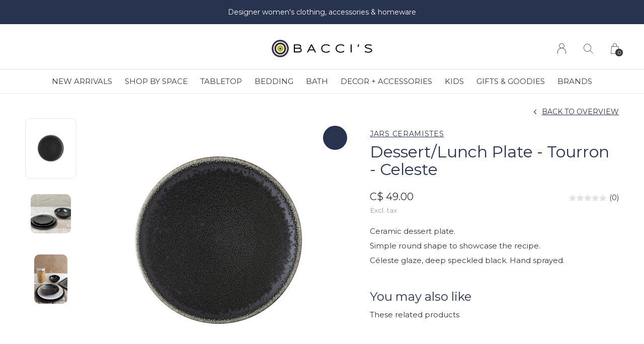

--- FILE ---
content_type: text/html;charset=utf-8
request_url: https://www.baccisvancouver.com/jars-tourron-dessert-plate-celeste.html
body_size: 9467
content:
<!doctype html>
<html lang="us" dir="ltr" class="center  h-white theme-product    white ">
	<head>
    
        
    <meta charset="utf-8"/>
<!-- [START] 'blocks/head.rain' -->
<!--

  (c) 2008-2026 Lightspeed Netherlands B.V.
  http://www.lightspeedhq.com
  Generated: 21-01-2026 @ 20:11:31

-->
<link rel="canonical" href="https://www.baccisvancouver.com/jars-tourron-dessert-plate-celeste.html"/>
<link rel="alternate" href="https://www.baccisvancouver.com/index.rss" type="application/rss+xml" title="New products"/>
<meta name="robots" content="noodp,noydir"/>
<meta name="google-site-verification" content=""/>
<meta property="og:url" content="https://www.baccisvancouver.com/jars-tourron-dessert-plate-celeste.html?source=facebook"/>
<meta property="og:site_name" content="Bacci&#039;s"/>
<meta property="og:title" content="Jars Tourron Dessert Plate Celeste"/>
<meta property="og:description" content="Ceramic dessert plate. Simple round shape to showcase the recipe. Céleste glaze, deep speckled black. Hand sprayed."/>
<meta property="og:image" content="https://cdn.shoplightspeed.com/shops/635258/files/60869586/jars-ceramistes-dessert-lunch-plate-tourron-celest.jpg"/>
<script src="https://app.dmws.plus/shop-assets/635258/dmws-plus-loader.js?id=24b945f571232b3134fee2048f3885ed"></script>
<!--[if lt IE 9]>
<script src="https://cdn.shoplightspeed.com/assets/html5shiv.js?2025-02-20"></script>
<![endif]-->
<!-- [END] 'blocks/head.rain' -->
    
		<meta charset="utf-8">
		<meta http-equiv="x-ua-compatible" content="ie=edge">
		<title>Jars Tourron Dessert Plate Celeste - Bacci&#039;s</title>
		<meta name="description" content="Ceramic dessert plate. Simple round shape to showcase the recipe. Céleste glaze, deep speckled black. Hand sprayed.">
		<meta name="keywords" content="Jars, Ceramistes, Dessert/Lunch, Plate, -, Tourron, -, Celeste, Baccis, Bacci&#039;s, Vancouver, Design, Women&#039;s Clothing, Women&#039;s Designer Clothing, Homeware, Accessories, Collections, Belts, Socks, Scarves, Gloves, Necklaces, Bracelets, Earrings, Wallet">
		<meta name="theme-color" content="#ffffff">
		<meta name="MobileOptimized" content="320">
		<meta name="HandheldFriendly" content="true">
		<meta name="viewport" content="width=device-width, initial-scale=1, maximum-scale=1, viewport-fit=cover, target-densitydpi=device-dpi, shrink-to-fit=no">
		<meta name="author" content="https://www.dmws.nl">
		<link rel="preload" href="https://fonts.googleapis.com/css?family=Montserrat:300,400,500,600,700,800,900%7CMontserrat:300,400,500,600,700,800,900" as="style">
		<link rel="preload" as="style" href="https://cdn.shoplightspeed.com/shops/635258/themes/9311/assets/screen.css?2025122203583620210105151622?566">
    <link rel="preload" as="style" href="https://cdn.shoplightspeed.com/shops/635258/themes/9311/assets/settings.css?2025122203583620210105151622">
    <link rel="preload" as="style" href="https://cdn.shoplightspeed.com/shops/635258/themes/9311/assets/theme-corners.css?2025122203583620210105151622">		<link rel="preload" as="style" href="https://cdn.shoplightspeed.com/shops/635258/themes/9311/assets/custom.css?2025122203583620210105151622">
		<link rel="preload" as="font" href="https://cdn.shoplightspeed.com/shops/635258/themes/9311/assets/icomoon.woff2?2025122203583620210105151622">
		<link rel="preload" as="script" href="https://ajax.googleapis.com/ajax/libs/jquery/1.7.2/jquery.min.js">
		<link rel="preload" as="script" href="https://ajax.googleapis.com/ajax/libs/jqueryui/1.10.1/jquery-ui.min.js">
		<link rel="preload" as="script" href="https://cdn.shoplightspeed.com/assets/gui.js?2025-02-20">	
		<link rel="preload" as="script" href="https://cdn.shoplightspeed.com/shops/635258/themes/9311/assets/scripts.js?2025122203583620210105151622">
		<link rel="preload" as="script" href="https://cdn.shoplightspeed.com/shops/635258/themes/9311/assets/custom.js?2025122203583620210105151622?865">
    <link rel="preload" as="script" href="https://cdn.shoplightspeed.com/shops/635258/themes/9311/assets/global.js?2025122203583620210105151622">
    <link href="https://fonts.googleapis.com/css?family=Montserrat:300,400,500,600,700,800,900%7CMontserrat:300,400,500,600,700,800,900" rel="stylesheet" type="text/css">
		<link rel="stylesheet" media="all" href="https://cdn.shoplightspeed.com/shops/635258/themes/9311/assets/screen.css?2025122203583620210105151622?49">
    <link rel="stylesheet" media="all" href="https://cdn.shoplightspeed.com/shops/635258/themes/9311/assets/settings.css?2025122203583620210105151622">
    <link rel="stylesheet" media="all" href="https://cdn.shoplightspeed.com/shops/635258/themes/9311/assets/theme-corners.css?2025122203583620210105151622">		<link rel="stylesheet" media="all" href="https://cdn.shoplightspeed.com/shops/635258/themes/9311/assets/custom.css?2025122203583620210105151622">
        <script src="https://cdn.shoplightspeed.com/assets/jquery-1-9-1.js?2025-02-20"></script>
    		<link rel="icon" type="image/x-icon" href="https://cdn.shoplightspeed.com/shops/635258/themes/9311/assets/favicon.png?20251222035806">
		<link rel="apple-touch-icon" href="https://cdn.shoplightspeed.com/shops/635258/themes/9311/assets/favicon.png?20251222035806">
		<link rel="mask-icon" href="https://cdn.shoplightspeed.com/shops/635258/themes/9311/assets/favicon.png?20251222035806" color="#383838">
		<link rel="manifest" href="https://cdn.shoplightspeed.com/shops/635258/themes/9311/assets/manifest.json?2025122203583620210105151622">
		<link rel="preconnect" href="https://ajax.googleapis.com">
		<link rel="preconnect" href="https://cdn.webshopapp.com/">
		<link rel="preconnect" href="https://assets.webshopapp.com">	
		<link rel="preconnect" href="https://fonts.googleapis.com">
		<link rel="preconnect" href="https://fonts.gstatic.com" crossorigin>
		<link rel="dns-prefetch" href="https://ajax.googleapis.com">
		<link rel="dns-prefetch" href="https://cdn.webshopapp.com/">
		<link rel="dns-prefetch" href="https://assets.webshopapp.com">	
		<link rel="dns-prefetch" href="https://fonts.googleapis.com">
		<link rel="dns-prefetch" href="https://fonts.gstatic.com" crossorigin>
		<meta name="msapplication-config" content="https://cdn.shoplightspeed.com/shops/635258/themes/9311/assets/browserconfig.xml?2025122203583620210105151622">
<meta property="og:title" content="Jars Tourron Dessert Plate Celeste">
<meta property="og:type" content="website"> 
<meta property="og:description" content="Ceramic dessert plate. Simple round shape to showcase the recipe. Céleste glaze, deep speckled black. Hand sprayed.">
<meta property="og:site_name" content="Bacci&#039;s">
<meta property="og:url" content="https://www.baccisvancouver.com/">
<meta property="og:image" content="https://cdn.shoplightspeed.com/shops/635258/themes/9311/v/1126005/assets/hero-image.jpg?20251201062853">
<meta name="twitter:title" content="Jars Tourron Dessert Plate Celeste">
<meta name="twitter:description" content="Ceramic dessert plate. Simple round shape to showcase the recipe. Céleste glaze, deep speckled black. Hand sprayed.">
<meta name="twitter:site" content="Bacci&#039;s">
<meta name="twitter:card" content="https://cdn.shoplightspeed.com/shops/635258/themes/9311/v/870797/assets/logo.png?20231123105054">
<meta name="twitter:image" content="https://cdn.shoplightspeed.com/shops/635258/themes/9311/v/1126005/assets/hero-image.jpg?20251201062853">
<ul class="hidden-data hidden"><li>635258</li><li>9311</li><li>nee</li><li>us</li><li>live</li><li>info//baccisvancouver/com</li><li>https://www.baccisvancouver.com/</li></ul>
<script type="application/ld+json">
  [
        {
      "@context": "http://schema.org",
      "@type": "Product", 
      "name": "Jars Ceramistes Dessert/Lunch Plate - Tourron - Celeste",
      "url": "https://www.baccisvancouver.com/jars-tourron-dessert-plate-celeste.html",
      "brand": "Jars Ceramistes",      "description": "Ceramic dessert plate. Simple round shape to showcase the recipe. Céleste glaze, deep speckled black. Hand sprayed.",      "image": "https://cdn.shoplightspeed.com/shops/635258/files/60869586/300x250x2/jars-ceramistes-dessert-lunch-plate-tourron-celest.jpg",                        "offers": {
        "@type": "Offer",
        "price": "49.00",
        "url": "https://www.baccisvancouver.com/jars-tourron-dessert-plate-celeste.html",
        "priceValidUntil": "2027-01-21",
        "priceCurrency": "CAD",
          "availability": "https://schema.org/InStock",
          "inventoryLevel": "6"
              }
          },
        {
      "@context": "http://schema.org/",
      "@type": "Organization",
      "url": "https://www.baccisvancouver.com/",
      "name": "Bacci&#039;s",
      "legalName": "Bacci&#039;s",
      "description": "Ceramic dessert plate. Simple round shape to showcase the recipe. Céleste glaze, deep speckled black. Hand sprayed.",
      "logo": "https://cdn.shoplightspeed.com/shops/635258/themes/9311/v/870797/assets/logo.png?20231123105054",
      "image": "https://cdn.shoplightspeed.com/shops/635258/themes/9311/v/1126005/assets/hero-image.jpg?20251201062853",
      "contactPoint": {
        "@type": "ContactPoint",
        "contactType": "Customer service",
        "telephone": "604 733 4933"
      },
      "address": {
        "@type": "PostalAddress",
        "streetAddress": "2788 Granville St.",
        "addressLocality": "Canada",
        "postalCode": "Vancouver BC V6H 3J3 ",
        "addressCountry": "US"
      }
    },
    { 
      "@context": "http://schema.org", 
      "@type": "WebSite", 
      "url": "https://www.baccisvancouver.com/", 
      "name": "Bacci&#039;s",
      "description": "Ceramic dessert plate. Simple round shape to showcase the recipe. Céleste glaze, deep speckled black. Hand sprayed.",
      "author": [
        {
          "@type": "Organization",
          "url": "https://www.dmws.nl/",
          "name": "DMWS B.V.",
          "address": {
            "@type": "PostalAddress",
            "streetAddress": "Klokgebouw 195 (Strijp-S)",
            "addressLocality": "Eindhoven",
            "addressRegion": "NB",
            "postalCode": "5617 AB",
            "addressCountry": "NL"
          }
        }
      ]
    }
  ]
</script>        	</head>
	<body>
		<div id="root">
      
      
<header id="top">
  <p id="logo">
    <a href="https://www.baccisvancouver.com/" accesskey="h">
      <img src="https://cdn.shoplightspeed.com/shops/635258/themes/9311/assets/logo-dark.png?20251222035806" alt="Bacci&#039;s" width="200" height="45" class="inv">
      <img src="https://cdn.shoplightspeed.com/shops/635258/themes/9311/assets/logo-light.png?20251222035806" alt="Bacci&#039;s" width="200" height="45">
    </a>
  </p>
  <nav id="skip">
    <ul>
      <li><a href="#nav" accesskey="n">Ga naar navigatie (n)</a></li>
      <li><a href="#content" accesskey="c">Ga naar inhoud (c)</a></li>
      <li><a href="#footer" accesskey="f">Ga naar footer (f)</a></li>
    </ul>
  </nav>
  <nav id="nav" aria-label="Menu">
  <ul class="text-uppercase">
                        <li class=""><a href="https://www.baccisvancouver.com/new-arrivals/">New Arrivals</a>
          </li>
                        	        		        			        		        	        		        			        		        	        		        			        		        	        		        			        		        	        		        			        		        	        		        			        		        	        		        			        		        	            <li class="scroll"><a href="https://www.baccisvancouver.com/shop-by-space/">Shop by Space</a>
            <ul >
                        <li>
          <a href="https://www.baccisvancouver.com/shop-by-space/livingroom/">Livingroom</a>
                  </li>
                <li>
          <a href="https://www.baccisvancouver.com/shop-by-space/dining-room/">Dining Room</a>
                  </li>
                <li>
          <a href="https://www.baccisvancouver.com/shop-by-space/kitchen-bar/">Kitchen + Bar</a>
                  </li>
                <li>
          <a href="https://www.baccisvancouver.com/shop-by-space/bedroom/">Bedroom</a>
                  </li>
                <li>
          <a href="https://www.baccisvancouver.com/shop-by-space/bathroom/">Bathroom</a>
                  </li>
                <li>
          <a href="https://www.baccisvancouver.com/shop-by-space/outdoors/">Outdoors</a>
                  </li>
                <li>
          <a href="https://www.baccisvancouver.com/shop-by-space/accessories/">Accessories</a>
                  </li>
              </ul>
          </li>
                        	        		        	        		        	            <li class=""><a href="https://www.baccisvancouver.com/tabletop/">Tabletop</a>
            <ul >
                        <li>
          <a href="https://www.baccisvancouver.com/tabletop/kitchen/">Kitchen</a>
                    <ul>
                        <li><a href="https://www.baccisvancouver.com/tabletop/kitchen/accessories/">Accessories</a></li>
                        <li><a href="https://www.baccisvancouver.com/tabletop/kitchen/aprons/">Aprons</a></li>
                        <li><a href="https://www.baccisvancouver.com/tabletop/kitchen/baking/">Baking</a></li>
                        <li><a href="https://www.baccisvancouver.com/tabletop/kitchen/bowls/">Bowls</a></li>
                        <li><a href="https://www.baccisvancouver.com/tabletop/kitchen/glasses/">Glasses</a></li>
                        <li><a href="https://www.baccisvancouver.com/tabletop/kitchen/cups-mugs/">Cups + Mugs</a></li>
                        <li><a href="https://www.baccisvancouver.com/tabletop/kitchen/trivets-trays/">Trivets + Trays</a></li>
                        <li><a href="https://www.baccisvancouver.com/tabletop/kitchen/teapots-creamers-pitchers/">Teapots + Creamers + Pitchers</a></li>
                        <li><a href="https://www.baccisvancouver.com/tabletop/kitchen/tea-towels/">Tea Towels</a></li>
                        <li><a href="https://www.baccisvancouver.com/tabletop/kitchen/cake-food-stands/">Cake + Food Stands</a></li>
                        <li><a href="https://www.baccisvancouver.com/tabletop/kitchen/serving-utensils/">Serving Utensils</a></li>
                      </ul>
                  </li>
                <li>
          <a href="https://www.baccisvancouver.com/tabletop/dining/">Dining</a>
                    <ul>
                        <li><a href="https://www.baccisvancouver.com/tabletop/dining/accessories/">Accessories</a></li>
                        <li><a href="https://www.baccisvancouver.com/tabletop/dining/flatware/">Flatware</a></li>
                        <li><a href="https://www.baccisvancouver.com/tabletop/dining/bowls/">Bowls</a></li>
                        <li><a href="https://www.baccisvancouver.com/tabletop/dining/glasses/">Glasses</a></li>
                        <li><a href="https://www.baccisvancouver.com/tabletop/dining/plates/">Plates</a></li>
                        <li><a href="https://www.baccisvancouver.com/tabletop/dining/serving-boards/">Serving Boards</a></li>
                        <li><a href="https://www.baccisvancouver.com/tabletop/dining/serving-dishes-bowls/">Serving Dishes + Bowls</a></li>
                        <li><a href="https://www.baccisvancouver.com/tabletop/dining/table-linens/">Table Linens</a></li>
                      </ul>
                  </li>
              </ul>
          </li>
                        	        		        			        		        	        		        			        		        	        		        			        		        	        		        			        		        	            <li class="scroll"><a href="https://www.baccisvancouver.com/bedding/">Bedding</a>
            <ul >
                        <li>
          <a href="https://www.baccisvancouver.com/bedding/linen-bedding/">Linen Bedding</a>
                  </li>
                <li>
          <a href="https://www.baccisvancouver.com/bedding/cotton-bedding/">Cotton Bedding</a>
                  </li>
                <li>
          <a href="https://www.baccisvancouver.com/bedding/cushions/">Cushions</a>
                  </li>
                <li>
          <a href="https://www.baccisvancouver.com/bedding/throws/">Throws</a>
                  </li>
              </ul>
          </li>
                        	        		        	        		        	        		        			        		        	            <li class="scroll"><a href="https://www.baccisvancouver.com/bath/">Bath</a>
            <ul >
                        <li>
          <a href="https://www.baccisvancouver.com/bath/towels-bath-rugs/">Towels + Bath Rugs</a>
                    <ul>
                        <li><a href="https://www.baccisvancouver.com/bath/towels-bath-rugs/bath-towels/">Bath Towels</a></li>
                        <li><a href="https://www.baccisvancouver.com/bath/towels-bath-rugs/hand-towels/">Hand Towels</a></li>
                        <li><a href="https://www.baccisvancouver.com/bath/towels-bath-rugs/face-towels/">Face Towels</a></li>
                        <li><a href="https://www.baccisvancouver.com/bath/towels-bath-rugs/bath-rugs/">Bath Rugs</a></li>
                      </ul>
                  </li>
                <li>
          <a href="https://www.baccisvancouver.com/bath/soaps-body-care/">Soaps + Body Care</a>
                    <ul>
                        <li><a href="https://www.baccisvancouver.com/bath/soaps-body-care/bar-soaps/">Bar Soaps</a></li>
                        <li><a href="https://www.baccisvancouver.com/bath/soaps-body-care/liquid-soaps/">Liquid Soaps</a></li>
                        <li><a href="https://www.baccisvancouver.com/bath/soaps-body-care/hand-body-lotions/">Hand + Body Lotions</a></li>
                        <li><a href="https://www.baccisvancouver.com/bath/soaps-body-care/bath-salts-gels/">Bath Salts + Gels</a></li>
                      </ul>
                  </li>
                <li>
          <a href="https://www.baccisvancouver.com/bath/bathroom-accessories/">Bathroom Accessories</a>
                  </li>
              </ul>
          </li>
                        	        		        			        		        	        		        			        		        	        		        			        		        	        		        			        		        	        		        			        		        	        		        			        		        	        		        			        		        	        		        			        		        	        		        			        		        	        		        			        		        	        		        			        		        	            <li class="scroll"><a href="https://www.baccisvancouver.com/decor-accessories/">Decor + Accessories</a>
            <ul >
                        <li>
          <a href="https://www.baccisvancouver.com/decor-accessories/accessories/">Accessories</a>
                  </li>
                <li>
          <a href="https://www.baccisvancouver.com/decor-accessories/baskets-trays/">Baskets + Trays</a>
                  </li>
                <li>
          <a href="https://www.baccisvancouver.com/decor-accessories/bracelets/">Bracelets</a>
                  </li>
                <li>
          <a href="https://www.baccisvancouver.com/decor-accessories/candles-diffusers/">Candles + Diffusers</a>
                  </li>
                <li>
          <a href="https://www.baccisvancouver.com/decor-accessories/ceramics/">Ceramics</a>
                  </li>
                <li>
          <a href="https://www.baccisvancouver.com/decor-accessories/cushions-throws/">Cushions + Throws</a>
                  </li>
                <li>
          <a href="https://www.baccisvancouver.com/decor-accessories/greeting-cards/">Greeting Cards</a>
                  </li>
                <li>
          <a href="https://www.baccisvancouver.com/decor-accessories/lanterns/">Lanterns</a>
                  </li>
                <li>
          <a href="https://www.baccisvancouver.com/decor-accessories/pet-accessories/">Pet Accessories</a>
                  </li>
                <li>
          <a href="https://www.baccisvancouver.com/decor-accessories/rugs/">Rugs</a>
                  </li>
                <li>
          <a href="https://www.baccisvancouver.com/decor-accessories/vases/">Vases</a>
                  </li>
              </ul>
          </li>
                        	        		        	        		        			        		        	        		        			        		        	            <li class="scroll"><a href="https://www.baccisvancouver.com/kids/">Kids</a>
            <ul >
                        <li>
          <a href="https://www.baccisvancouver.com/kids/clothing/">Clothing</a>
                    <ul>
                        <li><a href="https://www.baccisvancouver.com/kids/clothing/kids/">Kids</a></li>
                        <li><a href="https://www.baccisvancouver.com/kids/clothing/infants/">Infants</a></li>
                      </ul>
                  </li>
                <li>
          <a href="https://www.baccisvancouver.com/kids/blankets/">Blankets</a>
                  </li>
                <li>
          <a href="https://www.baccisvancouver.com/kids/toys/">Toys</a>
                  </li>
              </ul>
          </li>
                        	        		        			        		        	        		        			        		        	        		        			        		        	        		        			        		        	        		        			        		        	        		        			        		        	        		        			        		        	            <li class="scroll"><a href="https://www.baccisvancouver.com/gifts-goodies/">Gifts &amp; Goodies</a>
            <ul >
                        <li>
          <a href="https://www.baccisvancouver.com/gifts-goodies/coffee-tea-lovers/">Coffee &amp; Tea Lovers</a>
                  </li>
                <li>
          <a href="https://www.baccisvancouver.com/gifts-goodies/teachers-caregivers/">Teachers &amp; Caregivers</a>
                  </li>
                <li>
          <a href="https://www.baccisvancouver.com/gifts-goodies/cooks-foodies/">Cooks &amp; Foodies</a>
                  </li>
                <li>
          <a href="https://www.baccisvancouver.com/gifts-goodies/animal-lovers/">Animal Lovers</a>
                  </li>
                <li>
          <a href="https://www.baccisvancouver.com/gifts-goodies/for-the-women-in-your-life/">For the Women in Your Life</a>
                  </li>
                <li>
          <a href="https://www.baccisvancouver.com/gifts-goodies/cozy-comforts/">Cozy Comforts</a>
                  </li>
                <li>
          <a href="https://www.baccisvancouver.com/gifts-goodies/gifts-10-100/">Gifts $10-100</a>
                  </li>
              </ul>
          </li>
                          <li><a href="https://www.baccisvancouver.com/brands/" title="Brands">Brands</a></li>
      </ul>
  <ul>
                        <li><a accesskey="6" href="https://www.baccisvancouver.com/account/"><i class="icon-user"></i> <span class="hidden"> Sign in</span></a> <em>(5)</em>
        <li><a accesskey="7" href="./"><i class="icon-zoom"></i> <span class="hidden">Search</span></a> <em>(6)</em></li>
    <li class="cart"><a accesskey="8" href="https://www.baccisvancouver.com/cart/"><i class="icon-cart"></i> <span class="hidden">Cart</span> <span>0</span></a> <em>(7)</em></li>
        <li class="lang"><a class="nl" accesskey="9" href="./"><img src="https://cdn.shoplightspeed.com/shops/635258/themes/9311/assets/flag-us.svg?2025122203583620210105151622" alt="English (US)" width="18" height="12"> <span class="hidden">Language</span></a> <em>(9)</em>
          </li>  
  </ul>
</nav>  <form action="https://www.baccisvancouver.com/search/" method="get" id="formSearch">
    <p>
      <label for="q">Search</label>
      <input type="search" id="q" name="q" value="" autocomplete="off" required>
      <button type="submit">Search</button>
    </p>
  </form>
  <div class="subheader">
    <div class="owlSlider">
      <div class="item">Designer women's clothing, accessories & homeware</div>      <div class="item">We ship worldwide. Email us for shipping outside Canada.</div>              	</div>
      </div>
</header>            
			<main id="content" class="light p-enabled product "> 
				
                <article class="module-box">
  <nav class="nav-switch">
    <ul>
      <li><a href="https://www.baccisvancouver.com/">Back</a></li>
          </ul>
  </nav>
  <div class="module-product">
    <ul class="list-product">
            <li>
        <a href="https://cdn.shoplightspeed.com/shops/635258/files/60869586/image.jpg">
                    <img src="https://cdn.shoplightspeed.com/shops/635258/files/60869586/image.jpg" alt="Dessert/Lunch Plate - Tourron - Celeste-1" width="515" height="515">
        </a>
        <a href="https://www.baccisvancouver.com/account/wishlistAdd/61318956/?variant_id=102127936" class="btn"><i class="icon-heart"></i> Favourites</a>      </li>
            <li>
        <a href="https://cdn.shoplightspeed.com/shops/635258/files/60869689/image.jpg">
                    <img src="https://cdn.shoplightspeed.com/shops/635258/files/60869689/image.jpg" alt="Dessert/Lunch Plate - Tourron - Celeste-2" width="515" height="515">
        </a>
              </li>
            <li>
        <a href="https://cdn.shoplightspeed.com/shops/635258/files/61004642/image.jpg">
                    <img src="https://cdn.shoplightspeed.com/shops/635258/files/61004642/image.jpg" alt="Dessert/Lunch Plate - Tourron - Celeste-3" width="515" height="515">
        </a>
              </li>
          </ul>
    <div>
      <header>
        <h1>
           <a href="brands/jars-ceramistes"><span class="small">Jars Ceramistes</span></a>          Dessert/Lunch Plate - Tourron - Celeste        </h1>
        <p><a href="https://www.baccisvancouver.com/">Back to overview</a></p>
      </header>
      <div>
        <div class="double">
          <p class="price"> C$ 49.00  <span class="small-extra">Excl. tax</span></p>
                                  <p class="rating-a a" data-val="0" data-of="5"><a href="#section-reviews">(0)</a></p>
                              </div>
                <p>Ceramic dessert plate. <br />
Simple round shape to showcase the recipe.<br />
Céleste glaze, deep speckled black. Hand sprayed.</p>                <ul class="list-inline">
                                      </ul>
                      </div>
            <form action="https://www.baccisvancouver.com/cart/add/102127936/" id="product_configure_form" method="post" class="form-product" data-url="https://www.baccisvancouver.com/cart/add/102127936/">
                	<input type="hidden" name="bundle_id" id="product_configure_bundle_id" value="">
                <p class="submit aside">
                    <span class="input-number">
            <label for="product-q" class="hidden">Quantity</label>
            <input type="number" id="product-q" name="quantity" value="1" min="0" max="" required>
          </span>
                                            <button type="submit">Add to cart</button>
                            </p>
                        <ul class="list-product-checks aside">
                    <li>
                          <span class="semi overlay-d"><i class="icon-check"></i> 6 products in stock</span>                                                              </li>
                    <li><i class="icon-check overlay-d"></i> Shipping: 2-5 days</li>          <li class="retail-locations"><i class="icon-check overlay-d"></i> Available in store: <span class="product-inventory-location-label" id="productLocationInventory">Check availability</span></li>                  </ul>
              </form>
            <footer class="desktop-only">
        <div class="heading-a">
          <h4>You may also like</h4>
          <p>These related products</p>
        </div>
        <ul class="list-collection small">
                    	<li class="product-snippet" data-image-size="410x610x" data-url="https://www.baccisvancouver.com/jars-tourron-bowl-s-celeste.html?format=json">		
  <figure>
        	<img src="https://cdn.shoplightspeed.com/shops/635258/files/60866766/410x610x2/jars-ceramistes-bowl-small.jpg" srcset="https://cdn.shoplightspeed.com/shops/635258/files/60866766/205x305x2/jars-ceramistes-bowl-small.jpg, https://cdn.shoplightspeed.com/shops/635258/files/60866766/410x610x2/jars-ceramistes-bowl-small.jpg 2x" alt="Bowl - Small" width="205" height="305">
            <span class="ul">
      <a href="https://www.baccisvancouver.com/account/wishlistAdd/61315275/?variant_id=102122718"><i class="icon-heart"></i> <span>Favoriten</span></a>
            <a href="https://www.baccisvancouver.com/cart/add/102122718/"><i class="icon-cart"></i> <span>Add to cart</span></a>
          </span>
  </figure>
  <h3 class="title">
    <a href="https://www.baccisvancouver.com/jars-tourron-bowl-s-celeste.html">
      <span class="small">Jars Ceramistes</span>      <span>
        Bowl - Small
      </span>
    </a>
  </h3>
  <p> C$ 39.00  <span class="small-extra">Excl. tax</span></p>
  </li>                  </ul>
      </footer>
          </div>
  </div>
  <div class="accordion-b">
        <h2>Product description</h2>
    <div>
      <p>Dessert plate S, fully hand-made with passion, in our French manufacturer in Drôme.<br />Jars is rooted in the Drôme region, in the South of France.<br />All the products come from the same workshop, guaranteeing 100% French production.<br /><br />High-intensity firing at 1280°C: for high strength &amp; great durability.</p>
<p>Glazed stoneware. Non-porous. Does not chip—natural lasting components, safe for you and the environment.<br /><br />In artisanal production where chance exists, all our pieces may have very slight variations of colour or shape. Each ceramic is unique: the magic and alchemy of High-Intensity firing.</p>
    </div>
                                    <h2>Specifications</h2>
        <div style="padding-bottom:40px;">
          <ul class="list-details dmws-specs">
                                                            <li><span>Size</span> ⌀ 20 cm / H 3 cm</li>
                      </ul>
        </div>
                      <h2 id="section-reviews">Reviews
            <span class="rating-a a" data-val="0" data-of="5">0 stars based on 0 reviews</span> 
      <a href="https://www.baccisvancouver.com/account/review/61318956/" class="sticky">Create your own review</a>
          </h2>
        <div>
      <p class="s12 mobile-only">0 stars based on 0 reviews <a href="https://www.baccisvancouver.com/account/review/61318956/" class="text-uppercase">Create your own review</a></p>
            <ul class="list-comments a" data-max="2">
              </ul>
    </div>
                <h2>Product tags</h2>
    <div>
      <ul class="list-tags">
                <li><a href="https://www.baccisvancouver.com/tags/plates/">plates <span>(87)</span></a></li>
              </ul>
    </div>
          </div>
    <div class="product-container desktop-hide">
    <div class="heading-a">
      <h3>You may also like</h3>
      <p>These related products</p>
    </div>
    <ul class="list-collection mobile-scroll">
              <li class="product-snippet" data-image-size="410x610x" data-url="https://www.baccisvancouver.com/jars-tourron-bowl-s-celeste.html?format=json">		
  <figure>
        	<img src="https://cdn.shoplightspeed.com/shops/635258/files/60866766/410x610x2/jars-ceramistes-bowl-small.jpg" srcset="https://cdn.shoplightspeed.com/shops/635258/files/60866766/205x305x2/jars-ceramistes-bowl-small.jpg, https://cdn.shoplightspeed.com/shops/635258/files/60866766/410x610x2/jars-ceramistes-bowl-small.jpg 2x" alt="Bowl - Small" width="205" height="305">
            <span class="ul">
      <a href="https://www.baccisvancouver.com/account/wishlistAdd/61315275/?variant_id=102122718"><i class="icon-heart"></i> <span>Favoriten</span></a>
            <a href="https://www.baccisvancouver.com/cart/add/102122718/"><i class="icon-cart"></i> <span>Add to cart</span></a>
          </span>
  </figure>
  <h3 class="title">
    <a href="https://www.baccisvancouver.com/jars-tourron-bowl-s-celeste.html">
      <span class="small">Jars Ceramistes</span>      <span>
        Bowl - Small
      </span>
    </a>
  </h3>
  <p> C$ 39.00  <span class="small-extra">Excl. tax</span></p>
  </li>          </ul>
  </div>
      <div class="product-container">
    <header class="m40 text-center heading-a">
      <h2>Recently viewed</h2>
    </header>
    <ul class="list-collection mobile-scroll">
              <li class="product-snippet" data-image-size="410x610x" data-url="https://www.baccisvancouver.com/jars-tourron-dessert-plate-celeste.html?format=json">		
  <figure>
        	<img src="https://cdn.shoplightspeed.com/shops/635258/files/60869586/410x610x2/jars-ceramistes-dessert-plate.jpg" srcset="https://cdn.shoplightspeed.com/shops/635258/files/60869586/205x305x2/jars-ceramistes-dessert-plate.jpg, https://cdn.shoplightspeed.com/shops/635258/files/60869586/410x610x2/jars-ceramistes-dessert-plate.jpg 2x" alt="Dessert Plate" width="205" height="305">
            <span class="ul">
      <a href="https://www.baccisvancouver.com/account/wishlistAdd/61318956/?variant_id=102127936"><i class="icon-heart"></i> <span>Favoriten</span></a>
            <a href="https://www.baccisvancouver.com/cart/add/102127936/"><i class="icon-cart"></i> <span>Add to cart</span></a>
          </span>
  </figure>
  <h3 class="title">
    <a href="https://www.baccisvancouver.com/jars-tourron-dessert-plate-celeste.html">
      <span class="small">Jars Ceramistes</span>      <span>
        Dessert Plate
      </span>
    </a>
  </h3>
  <p> C$ 49.00  <span class="small-extra">Excl. tax</span></p>
  </li>          </ul>
  </div>
  </article>                
        
    	<article class="module-gallery">
    <header>
      <h2><span class="small">Follow Us</span> </h2>
      <p><a href="https://www.instagram.com/baccisvancouver" rel="external">Follow us on instagram</a></p>
    </header>
    <div id="dmws_f-instagram"></div>
    <ul class="list-gallery" id="instafeed">
    </ul>
  </article>
  
<form id="formNewsletter" action="https://www.baccisvancouver.com/account/newsletter/" method="post" class="form-newsletter">
  <input type="hidden" name="key" value="29b85840ac0b3f71d7536abcd210107c" />
  <h2>Sign up for our newsletter</h2>
  <p>Receive the latest offers and promotions</p>
  <p>
    <label for="formNewsletterEmail">Email address</label>
    <input type="email" id="formNewsletterEmail" name="email" required>
    <button type="submit">Subscribe</button>
  </p>
</form>
        
			</main>
      
            	

  <link rel="stylesheet" type="text/css" href="https://cdn.shoplightspeed.com/assets/gui-core.css?2025-02-20" />

  <div id="gui-modal-product-inventory-location-wrapper">
   <div class="gui-modal-product-inventory-location-background"></div>
   <div class="gui-modal-product-inventory-location" >
     <div class="gui-modal-product-inventory-location-header">
       <p class="gui-modal-product-inventory-location-label">Available in store</p>
       <span id="gui-modal-product-inventory-location-close">Close</span>
     </div>
     <!-- Modal content -->
     <div class="gui-modal-product-inventory-location-container">
       <div id="gui-modal-product-inventory-location-content" class="gui-modal-product-inventory-location-content"></div>
       <div id="gui-modal-product-inventory-location-footer" class="gui-modal-product-inventory-location-footer"></div>
     </div>
   </div>
  </div>

  <script>
    (function() {
      function getInventoryState(quantity) {
        let inventoryPerLocationSetting = 'only_text';
        switch(inventoryPerLocationSetting) {
          case 'show_levels':
            return quantity > 0 ? 'In stock ('+ quantity +')' : 'Out of stock';
          default:
            return quantity > 0 ? 'In stock' : 'Out of stock';
        }
      }

      function createLocationRow(data, isFirstItem) {
        var locationData = data.location;

        if(!location){
          return null;
        }

        var firstItem      = isFirstItem ? '<hr class="gui-modal-product-inventory-location-content-row-divider"/>' : '';
        var inventoryState = getInventoryState(data.inventory);
        var titleString    = 'state at location';

        titleString = titleString.replace('state', inventoryState);
        titleString = titleString.replace('location', locationData.title);

        return [
          '<div class="gui-modal-product-inventory-location-content-row">', firstItem,
          '<p class="bold">', titleString, '</p>',
          '<p class="gui-product-inventory-address">', locationData.address.formatted, '</p>',
          '<hr class="gui-modal-product-inventory-location-content-row-divider"/>',
          '</div>'].join('');
      }

      function handleError(){
        $('#gui-modal-product-inventory-location-wrapper').show();
        $('#gui-modal-product-inventory-location-content').html('<div class="gui-modal-product-inventory-location-footer">Stock information is currently unavailable for this product. Please try again later.</div>');
      }

      // Get product inventory location information
      function inventoryOnClick() {
        $.getJSON('https://www.baccisvancouver.com/product-inventory/?id=102127936', function (response) {

          if(!response || !response.productInventory || (response.productInventory.locations && !response.productInventory.locations.length)){
            handleError();
            return;
          }

          var locations = response.productInventory.locations || [];

          var rows = locations.map(function(item, index) {
            return createLocationRow(item, index === 0)
          });

          $('#gui-modal-product-inventory-location-content').html(rows);

          var dateObj = new Date();
          var hours = dateObj.getHours() < 10 ? '0' + dateObj.getHours() : dateObj.getHours();
          var minutes = dateObj.getMinutes() < 10 ? '0' + dateObj.getMinutes() : dateObj.getMinutes();

          var footerContent = [
              '<div>',
              '<span class="bold">', 'Last updated:', '</span> ',
              'Today at ', hours, ':', minutes,
              '</div>',
              '<div>Online and in-store prices may differ</div>'].join('');

          $('#gui-modal-product-inventory-location-footer').html(footerContent);

          $('#gui-modal-product-inventory-location-wrapper').show();
        }).fail(handleError);
      }

      $('#productLocationInventory').on('click', inventoryOnClick);

      // When the user clicks on 'Close' in the modal, close it
      $('#gui-modal-product-inventory-location-close').on('click', function(){
        $('#gui-modal-product-inventory-location-wrapper').hide();
      });

      // When the user clicks anywhere outside of the modal, close it
      $('.gui-modal-product-inventory-location-background').on('click', function(){
        $('#gui-modal-product-inventory-location-wrapper').hide();
      });
    })();
  </script>

        <article class="popup-a has-slider" data-title="slider">
          <ul class="list-slider">
                      </ul>				
        </article>
            
      <footer id="footer" class="light-footer">
  <nav>
    <div>
       <h3>Designer women&#039;s clothing, accessories &amp; homeware</h3>
      <p><strong>STORE</strong><br/>2788 Granville St. <br/>Vancouver, BC V6H 3J3 <br/><strong>HOURS</strong><br/>Monday to Saturday 9:45am to 5:30pm<br/>Closed Sundays & Holidays</p>
      <p>
              </p>
    </div>
    <div>
      <h3>Information</h3>
      <ul>
                <li><a href="https://www.baccisvancouver.com/service/about/">About Us</a></li>
                <li><a href="https://www.baccisvancouver.com/service/">Customer Support</a></li>
              </ul>
    </div>
        <div>
      <h3><a class="title" href="https://www.baccisvancouver.com/catalog/">Categories</a></h3>
      <ul>
                  <li><a href="https://www.baccisvancouver.com/new-arrivals/">New Arrivals</a></li>
                  <li><a href="https://www.baccisvancouver.com/shop-by-space/">Shop by Space</a></li>
                  <li><a href="https://www.baccisvancouver.com/tabletop/">Tabletop</a></li>
                  <li><a href="https://www.baccisvancouver.com/bedding/">Bedding</a></li>
                  <li><a href="https://www.baccisvancouver.com/bath/">Bath</a></li>
                  <li><a href="https://www.baccisvancouver.com/decor-accessories/">Decor + Accessories</a></li>
                  <li><a href="https://www.baccisvancouver.com/kids/">Kids</a></li>
                  <li><a href="https://www.baccisvancouver.com/gifts-goodies/">Gifts &amp; Goodies</a></li>
              </ul>
    </div>
        <div>
      <h3>Contact</h3>
      <ul class="list-contact">
        <li><a href="tel:">604 733 4933</a> Call us 10am to 5:30pm - Mon to Sat</li>
        <li><span><a href="./" class="email"><span class="__cf_email__" data-cfemail="bdd4d3dbd2fddfdcdeded4cecbdcd3ded2c8cbd8cf93ded2d0">[email&#160;protected]</span></a></span> Email us anytime</li>
              </ul>
    </div>
  </nav>
  <ul class="list-social">
        <li><a rel="external" href="https://www.instagram.com/baccisvancouver"><i class="icon-instagram"></i> <span>Instagram</span></a></li>              </ul>
  <ul class="list-payments dmws-payments">
		    <li><img src="https://cdn.shoplightspeed.com/shops/635258/themes/9311/assets/preload.gif?2025122203583620210105151622" data-src="https://cdn.shoplightspeed.com/shops/635258/themes/9311/assets/z-creditcard.png?2025122203583620210105151622" alt="creditcard" width="45" height="21"></li>
    	</ul>
  <p>
        <img src="https://cdn.shoplightspeed.com/shops/635258/themes/9311/assets/preload.gif?2025122203583620210105151622" data-src="https://cdn.shoplightspeed.com/shops/635258/themes/9311/assets/logo-dark.png?20251222035806" alt="Bacci&#039;s" width="200" height="45" class="inv">
        <span class="dmws-copyright">© Copyright <span class="date">2019</span> - Theme RePos - Theme By <a href="https://dmws.nl/themes/" target="_blank" rel="noopener">DMWS</a> x <a href="https://plus.dmws.nl/" title="Upgrade your theme with Plus+ for Lightspeed" target="_blank" rel="noopener">Plus+</a> </span>
  </p>
</footer>
<script data-cfasync="false" src="/cdn-cgi/scripts/5c5dd728/cloudflare-static/email-decode.min.js"></script><script>
       var instaUser = false;
	var basicUrl = 'https://www.baccisvancouver.com/';
  var checkoutLink = 'https://www.baccisvancouver.com/checkout/';
  var exclVat = 'Excl. tax';
  var view = 'View';
 var TRANSLATIONS = {
      "viewProuct": 'View product',
    "of": 'of',
    "articlesSeen": 'artikelen gezien',
    "favorites": 'Favoriten',
    "shippingCosts": 'Shipping costs',
    "inCart": 'In winkelwagen',
    "excl": 'Excl',
  	"reviewMore": 'Bekijk alle',
   "seenProducts": 'Seen %1 of the %2 products'
  };

  var SHOP_SETTINGS = {
    "SHOW_PRODUCT_BRAND": 1,
    "B2B": '1',
    "LEGAL": 'normal',
    // "showSecondImage": ( "0" === "1" ) ? 0: 1,
    "showSecondImage": 0,
    "imageFill": 0 ? "1": "2",
    "CURRENCY": {
    	"SHOW": 1,
      "CHAR": 'C$'
    }
  }
	var template = 'pages/product.rain';
	var validFor = 'Valid for';
	var noRewards = 'No rewards available for this order.';

	window.LS_theme = {
    "name":"Repos",
    "developer":"DMWS",
    "docs":"https://www.dmwsthemes.com/en/theme-repos/",
  }
</script>
<style>
    .ui-slider-a label:before { content: "C$"; }
</style>
		</div>
    
    <!-- [START] 'blocks/body.rain' -->
<script>
(function () {
  var s = document.createElement('script');
  s.type = 'text/javascript';
  s.async = true;
  s.src = 'https://www.baccisvancouver.com/services/stats/pageview.js?product=61318956&hash=e1cd';
  ( document.getElementsByTagName('head')[0] || document.getElementsByTagName('body')[0] ).appendChild(s);
})();
</script>
<script>
(function () {
  var s = document.createElement('script');
  s.type = 'text/javascript';
  s.async = true;
  s.src = 'https://chimpstatic.com/mcjs-connected/js/users/8716017112e7ee4b4c28f5a99/027e62bbfa457fb73a4d74fd5.js';
  ( document.getElementsByTagName('head')[0] || document.getElementsByTagName('body')[0] ).appendChild(s);
})();
</script>
<!-- [END] 'blocks/body.rain' -->
    
		<script src="https://ajax.googleapis.com/ajax/libs/jquery/1.7.2/jquery.min.js"></script>
		<script>window.jQuery || document.write('<script src="https://cdn.shoplightspeed.com/shops/635258/themes/9311/assets/jquery.js?2025122203583620210105151622"><\/script>');</script>
		<script src="https://ajax.googleapis.com/ajax/libs/jqueryui/1.10.1/jquery-ui.min.js"></script>
		<script>window.jQuery.ui || document.write('<script src="https://cdn.shoplightspeed.com/shops/635258/themes/9311/assets/jquery-ui.js?2025122203583620210105151622"><\/script>')</script>
    <script defer src="https://cdn.shoplightspeed.com/shops/635258/themes/9311/assets/instafeed-min.js?2025122203583620210105151622"></script>
		<script src="https://cdn.shoplightspeed.com/assets/gui.js?2025-02-20"></script>
		<script defer src="https://cdn.shoplightspeed.com/shops/635258/themes/9311/assets/scripts.js?2025122203583620210105151622"></script>
    <script src="https://cdn.shoplightspeed.com/shops/635258/themes/9311/assets/global.js?2025122203583620210105151622"></script>
    <script defer src="https://cdn.shoplightspeed.com/shops/635258/themes/9311/assets/custom.js?2025122203583620210105151622?597"></script>
    
        
	<script>(function(){function c(){var b=a.contentDocument||a.contentWindow.document;if(b){var d=b.createElement('script');d.innerHTML="window.__CF$cv$params={r:'9c1976121cf9a9fe',t:'MTc2OTAyNjI5MS4wMDAwMDA='};var a=document.createElement('script');a.nonce='';a.src='/cdn-cgi/challenge-platform/scripts/jsd/main.js';document.getElementsByTagName('head')[0].appendChild(a);";b.getElementsByTagName('head')[0].appendChild(d)}}if(document.body){var a=document.createElement('iframe');a.height=1;a.width=1;a.style.position='absolute';a.style.top=0;a.style.left=0;a.style.border='none';a.style.visibility='hidden';document.body.appendChild(a);if('loading'!==document.readyState)c();else if(window.addEventListener)document.addEventListener('DOMContentLoaded',c);else{var e=document.onreadystatechange||function(){};document.onreadystatechange=function(b){e(b);'loading'!==document.readyState&&(document.onreadystatechange=e,c())}}}})();</script><script defer src="https://static.cloudflareinsights.com/beacon.min.js/vcd15cbe7772f49c399c6a5babf22c1241717689176015" integrity="sha512-ZpsOmlRQV6y907TI0dKBHq9Md29nnaEIPlkf84rnaERnq6zvWvPUqr2ft8M1aS28oN72PdrCzSjY4U6VaAw1EQ==" data-cf-beacon='{"rayId":"9c1976121cf9a9fe","version":"2025.9.1","serverTiming":{"name":{"cfExtPri":true,"cfEdge":true,"cfOrigin":true,"cfL4":true,"cfSpeedBrain":true,"cfCacheStatus":true}},"token":"8247b6569c994ee1a1084456a4403cc9","b":1}' crossorigin="anonymous"></script>
</body>
</html>

--- FILE ---
content_type: text/javascript;charset=utf-8
request_url: https://www.baccisvancouver.com/services/stats/pageview.js?product=61318956&hash=e1cd
body_size: -411
content:
// SEOshop 21-01-2026 20:11:33